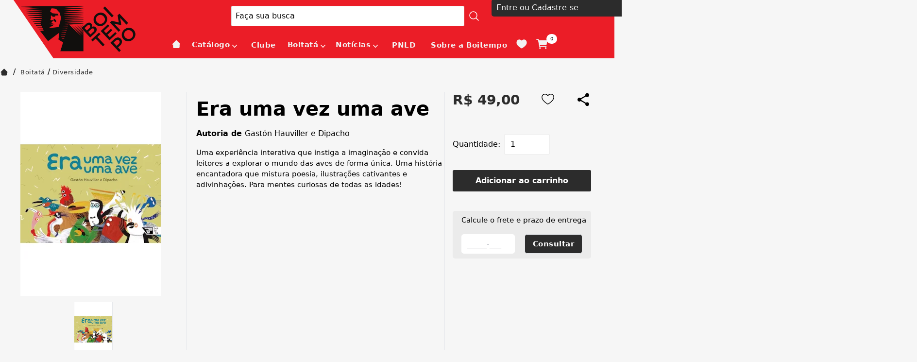

--- FILE ---
content_type: text/html; charset=utf-8
request_url: https://www.boitempoeditorial.com.br/produto/era-uma-vez-uma-ave-152934
body_size: 14475
content:
<!DOCTYPE html><html lang=pt-BR><head><title>Era uma vez uma ave</title><link rel=icon type=image/png href="https://boitempoeditorial.fbitsstatic.net/sf/img/favicon.png?theme=main&v=202601231201
                " /><script>let gtagSetup;gtagSetup=n=>{const t=document.createElement("script");t.type="text/javascript";t.onload=()=>{dpush("js",new Date),n?dpush("config","G-9C342MTEV1",{user_id:n}):dpush("config","G-9C342MTEV1")};t.src="https://www.googletagmanager.com/gtag/js?id=G-9C342MTEV1";t.defer=!0;document.getElementsByTagName("body")[0].appendChild(t)}</script><script>let gtmSetup;gtmSetup=()=>{(function(n,t,i,r,u){n[r]=n[r]||[];n[r].push({"gtm.start":(new Date).getTime(),event:"gtm.js"});var e=t.getElementsByTagName(i)[0],f=t.createElement(i),o=r!="dataLayer"?"&l="+r:"";f.async=!0;f.src="https://www.googletagmanager.com/gtm.js?id="+u+o;e.parentNode.insertBefore(f,e)})(window,document,"script","dataLayer","GTM-PBQ9X7W");const t=document.createElement("noscript"),n=document.createElement("iframe");n.src="https://www.googletagmanager.com/ns.html?id=GTM-PBQ9X7W";n.height="0";n.width="0";n.style.display="none";n.style.visibility="hidden";t.appendChild(n);const i=document.getElementsByTagName("body")[0];i.insertBefore(t,i.firstChild)}</script><script>function dataLayerSetup(n){if(window.dataLayerConfigured)return!1;window.dataLayerConfigured=!0;!gtmSetup||gtmSetup(n);!gtagSetup||gtagSetup(n);window.dispatchEvent(new CustomEvent("dataLayerConfigured"))}</script><script type=application/ld+json>{"@context":"https://schema.org/","@type":"Product","name":"Era uma vez uma ave","image":["https://boitempoeditorial.fbitsstatic.net/img/p/era-uma-vez-uma-ave-152934/338584.jpg?w=420&h=420&v=202502251703"],"sku":"9786557172513","gtin13":"9786557172513","url":"https://www.boitempoeditorial.com.br/produto/era-uma-vez-uma-ave-152934","offers":{"@type":"Offer","url":"https://www.boitempoeditorial.com.br/produto/era-uma-vez-uma-ave-152934","priceCurrency":"BRL","price":"49.0","availability":"https://schema.org/InStock","itemCondition":"https://schema.org/NewCondition"}}</script><link href="https://boitempoeditorial.fbitsstatic.net/sf/bundle/?type=css&paths=navbar,footer,mini_cart,product,user_login,spot,output,glider&theme=main&v=202601231201" rel=stylesheet /><script src="https://boitempoeditorial.fbitsstatic.net/sf/bundle/?type=js&paths=glider,glider_config&theme=main&v=202601231201" defer></script><meta name=viewport content="width=device-width, initial-scale=1" /><input hidden id=data-layer-page-type value=HOME /></head><body class=bg-mainBg><div id=background></div><header class="shadow-xl lg:shadow-none"><div class=container-alinhamento-header><div class=logo><a href=/><img src="https://boitempoeditorial.fbitsstatic.net/sf/img/logotipo.png?theme=main&v=202601231201" alt=logo class="w-32 md:w-auto" width=128 height=13 /></a></div><div class=head><div class="flex w-full lg:justify-center z-30 py-3 px-3 lg:py-0" id=header><div class="flex relative justify-center items-center w-full lg:w-[1330px] lg:my-3 head"><div onclick=showNavBar(!0) class="lg:hidden menu-mobile"><img class="w-12 h-12 md:w-14 md:h-14 p-2" src="https://boitempoeditorial.fbitsstatic.net/sf/img/header/bars.svg?theme=main&v=202601231201" alt=header-bars /></div><form id=search class="absolute lg:flex lg:sticky lg:w-auto sm:left-0 bg-mainBg hidden w-full items-center border z-20 ease-in-out duration-500 opacity-100 lg:opacity-100" onsubmit=handleSearch(event)><div class="autocomplete sm:max-lg:w-full"><input id=search-bar class="border-none p-2 w-full focus:ring-0" type=search placeholder="Faça sua busca" autocomplete=off required /><div id=autocomplete-list class="absolute top-full right-0 left-0 z-20"></div></div><select id=search-type class="ml-2 hidden"><option value=livro>Livro</option><option value=autor>Autor</option><option value=colecao>Coleção</option></select><button class="flex items-center justify-center w-10 text font-bold btn-search mobile-hide desktop-only" type=submit><svg xmlns=http://www.w3.org/2000/svg class="w-6 h-6 icon-lupa" fill=none viewBox="0 0 24 24" stroke-width=1.5 stroke=#fff><path stroke-linecap=round stroke-linejoin=round d="M21 21l-5.197-5.197m0 0A7.5 7.5 0 105.196 5.196a7.5 7.5 0 0010.607 10.607z" /></svg></button> <button class="flex items-center justify-center w-10 text font-bold btn-search mobile-only desktop-hide" type=submit><svg xmlns=http://www.w3.org/2000/svg class="w-6 h-6 icon-lupa" fill=none viewBox="0 0 24 24" stroke-width=1.5 stroke=#fff><path stroke-linecap=round stroke-linejoin=round d="M21 21l-5.197-5.197m0 0A7.5 7.5 0 105.196 5.196a7.5 7.5 0 0010.607 10.607z" /></svg></button></form><div class="hidden lg:flex"><div class="flex ml-2"><div id=login class="w-full flex-col justify-start group relative w-full ml-2"><input type=hidden id=login-url value="https://checkout.boitempoeditorial.com.br/Login/Authenticate?returnUrl=" /><span class="flex justify-start items-center">Entre ou Cadastre-se</span><div class="lg:hidden group-hover:flex group-login flex-col lg:absolute bg-mainBg lg:shadow-2xl w-full lg:min-w-[200px] z-50"><ul class=w-full><li><a class=dropdown-option href="https://checkout.boitempoeditorial.com.br/Login/Authenticate?returnUrl=">Cliente</a></li><li class="border-t border-b"><a class=dropdown-option href=https://checkout.boitempoeditorial.com.br/parceiros/cliente>Assinantes, professores e parceiros</a></li></ul></div></div><div id=logged-user class="hidden flex-col justify-start group relative w-full"><span class="flex justify-start items-center mb-2"><svg xmlns=http://www.w3.org/2000/svg fill=none viewBox="0 0 24 24" stroke-width=1.5 stroke=currentColor class="w-6 h-6 mr-1"><path stroke-linecap=round stroke-linejoin=round d="M17.982 18.725A7.488 7.488 0 0012 15.75a7.488 7.488 0 00-5.982 2.975m11.963 0a9 9 0 10-11.963 0m11.963 0A8.966 8.966 0 0112 21a8.966 8.966 0 01-5.982-2.275M15 9.75a3 3 0 11-6 0 3 3 0 016 0z" /></svg> Olá,<span id=user-name class=ml-1></span></span><div class="lg:hidden group-hover:flex flex-col lg:absolute lg:top-6 bg-mainBg lg:shadow-2xl w-full lg:min-w-[200px] z-50"><ul class=w-full><li><a class=dropdown-option href=https://checkout.boitempoeditorial.com.br/MinhaConta/Dados>Minha conta</a></li><li class="border-t border-b"><a class=dropdown-option href=https://checkout.boitempoeditorial.com.br/MinhaConta/Pedido>Meus pedidos</a></li><li class="lg:hidden mb-3 flex justify-start items-center"><a class="dropdown-option w-full flex justify-start items-center" href=/listadedesejos><p class="lg:hidden mr-2">Lista de desejos</p><svg width=28 height=24 viewBox="0 0 28 24" fill=none xmlns=http://www.w3.org/2000/svg class=wishlist-icon-header><path d="M0.666656 8.1827C0.666656 14.6667 6.02666 18.1214 9.94932 21.2147C11.3333 22.3054 12.6667 23.3334 14 23.3334C15.3333 23.3334 16.6667 22.3067 18.0507 21.2134C21.9747 18.1227 27.3333 14.6667 27.3333 8.18403C27.3333 1.70003 20 -2.89863 14 3.33603C7.99999 -2.89997 0.666656 1.6987 0.666656 8.1827Z" fill=#F2F2F2 /></svg></a></li><li><a class="dropdown-option lg:bg-white w-full bg-secondary-100 flex lg:justify-start justify-center items-center" id=user-logout href="https://checkout.boitempoeditorial.com.br/Login/Authenticate?returnUrl=">Sair</a></li></ul></div></div></div></div><div class="flex justify-start items-center mobile-only desktop-hide"><div class="flex lg:hidden px-1"><img src="https://boitempoeditorial.fbitsstatic.net/sf/img/icons/search-mobile.svg?theme=main&v=202601231201" alt=search class="lg:hidden md:w-10 md:h-10 w-6 h-6 mr-2 search-mobile-header" id=open-search onclick=showSearchBar() /></div><div class="relative p-[0.7rem]"><img src="https://boitempoeditorial.fbitsstatic.net/sf/img/header/cart.svg?theme=main&v=202601231201" alt=cart class="w-8 h-8 md:w-8 md:h-8 cursor-pointer cart-header" onclick=setCartDivVisibility() /> <span id=cart-qty-label-mobile class="absolute top-1 -right-1 py-[0.2rem] px-[0.5rem] rounded-full text-black text-[0.6rem]">0</span></div></div></div></div><script src=https://code.jquery.com/jquery-3.6.0.min.js></script><nav id=navbar class="hidden lg:flex bg-mainBg lg:bg-secondary-100 lg:items-center lg:justify-center w-3/4 lg:w-full h-full shadow-2xl lg:shadow-none fixed lg:static top-0 z-30 ease-in-out duration-500 lg:opacity-100 box-content overflow-y-auto lg:overflow-y-visible inset-y-0 left-0 -translate-x-full lg:transform-none"><div class="flex flex-col justify-center lg:flex-row w-full lg:w-[1230px]"><div class="flex justify-end lg:hidden mt-1"><button type=button class="text-secondary-400 hover:text-secondary-500 close-menu-mob" onclick=showNavBar(!1)><span class=sr-only>Close</span> <img src="https://boitempoeditorial.fbitsstatic.net/sf/img/icons/close.svg?theme=main&v=202601231201" alt=close class="w-6 h-6 md:w-8 md:h-8 m-2" /></button></div><div class="flex justify-between items-center lg:hidden fixed bottom-0 top-0 w-full"><div class="p-2 w-full"><div class="flex ml-2"><div id=login class="w-full flex-col justify-start group relative w-full ml-2"><input type=hidden id=login-url value="https://checkout.boitempoeditorial.com.br/Login/Authenticate?returnUrl=" /><span class="flex justify-start items-center">Entre ou Cadastre-se</span><div class="lg:hidden group-hover:flex group-login flex-col lg:absolute bg-mainBg lg:shadow-2xl w-full lg:min-w-[200px] z-50"><ul class=w-full><li><a class=dropdown-option href="https://checkout.boitempoeditorial.com.br/Login/Authenticate?returnUrl=">Cliente</a></li><li class="border-t border-b"><a class=dropdown-option href=https://checkout.boitempoeditorial.com.br/parceiros/cliente>Assinantes, professores e parceiros</a></li></ul></div></div><div id=logged-user class="hidden flex-col justify-start group relative w-full"><span class="flex justify-start items-center mb-2"><svg xmlns=http://www.w3.org/2000/svg fill=none viewBox="0 0 24 24" stroke-width=1.5 stroke=currentColor class="w-6 h-6 mr-1"><path stroke-linecap=round stroke-linejoin=round d="M17.982 18.725A7.488 7.488 0 0012 15.75a7.488 7.488 0 00-5.982 2.975m11.963 0a9 9 0 10-11.963 0m11.963 0A8.966 8.966 0 0112 21a8.966 8.966 0 01-5.982-2.275M15 9.75a3 3 0 11-6 0 3 3 0 016 0z" /></svg> Olá,<span id=user-name class=ml-1></span></span><div class="lg:hidden group-hover:flex flex-col lg:absolute lg:top-6 bg-mainBg lg:shadow-2xl w-full lg:min-w-[200px] z-50"><ul class=w-full><li><a class=dropdown-option href=https://checkout.boitempoeditorial.com.br/MinhaConta/Dados>Minha conta</a></li><li class="border-t border-b"><a class=dropdown-option href=https://checkout.boitempoeditorial.com.br/MinhaConta/Pedido>Meus pedidos</a></li><li class="lg:hidden mb-3 flex justify-start items-center"><a class="dropdown-option w-full flex justify-start items-center" href=/listadedesejos><p class="lg:hidden mr-2">Lista de desejos</p><svg width=28 height=24 viewBox="0 0 28 24" fill=none xmlns=http://www.w3.org/2000/svg class=wishlist-icon-header><path d="M0.666656 8.1827C0.666656 14.6667 6.02666 18.1214 9.94932 21.2147C11.3333 22.3054 12.6667 23.3334 14 23.3334C15.3333 23.3334 16.6667 22.3067 18.0507 21.2134C21.9747 18.1227 27.3333 14.6667 27.3333 8.18403C27.3333 1.70003 20 -2.89863 14 3.33603C7.99999 -2.89997 0.666656 1.6987 0.666656 8.1827Z" fill=#F2F2F2 /></svg></a></li><li><a class="dropdown-option lg:bg-white w-full bg-secondary-100 flex lg:justify-start justify-center items-center" id=user-logout href="https://checkout.boitempoeditorial.com.br/Login/Authenticate?returnUrl=">Sair</a></li></ul></div></div></div></div></div><ul class="flex flex-col lg:flex-row relative menu-itens"><li class="px-4 py-3 hover:text-white lg:border-none md:text-xl lg:text-base"><a class=Home href=/></a></li><li class="group flex justify-between lg:group-hover:text-white items-center px-2 py-3 nav-item"><div class=flex-col id=menu-button><div class="flex justify-between lg:group-hover:text-white items-" onclick=showSubMenu(14)><a href=/catalogo id=menu class=lg:text-baseCatálogo>Catálogo</a> <svg xmlns=http://www.w3.org/2000/svg viewBox="0 0 20 20" fill=#fff aria-hidden=true class="mx-0 h-3 w-3 mt-1 md:w-6 md:h-6 lg:h-5 lg:w-5 arrow-down"><path fill-rule=evenodd d="M5.23 7.21a.75.75 0 011.06.02L10 11.168l3.71-3.938a.75.75 0 111.08 1.04l-4.25 4.5a.75.75 0 01-1.08 0l-4.25-4.5a.75.75 0 01.02-1.06z" clip-rule=evenodd /></svg></div><div id=drop-nav-menu-14 class="drop-nav-menu absolute top-0 lg:top-8 left-0 transition lg:group-hover:translate-y-5 translate-y-0 opacity-0 invisible group-hover:opacity-100 group-hover:visible duration-500 ease-in-out group-hover:transform lg:z-50 w-full lg:min-w-[1100px] h-screen lg:h-auto lg:bg-lightBg sm:max-lg:hidden grid grid-cols-2"><ul class="drop-nav-menu-ul relative w-full lg:top-2 items-start justify-start lg:justify-between lg:bg-lightBg lg:p-10 lg:z-50 lg:text-white" role=menu id=submenu><li class="flex flex-wrap lg:hidden px-4 py-3 justify-between items-center w-full bg-secondary-200 md:text-xl lg:text-base" onclick=hideSubMenu(14)><span>Voltar</span> <img src="https://boitempoeditorial.fbitsstatic.net/sf/img/icons/arrow-back.svg?theme=main&v=202601231201" alt=arrow-back class="mr-1 ml-2 h-4 w-4 md:w-6 md:h-6 lg:h-4 lg:w-4" /></li><li class="py-1 ml-4 lg:mr-4 lg:ml-0 md:text-xl lg:text-base"><a class=Home3198 href=https://www.boitempoeditorial.com.br/>Home</a></li><li class="py-1 ml-4 lg:mr-4 lg:ml-0 md:text-xl lg:text-base"><a class="De A a Z3199" href=https://www.boitempoeditorial.com.br/catalogo>De A a Z</a></li><li class="py-1 flex flex-col w-full lg:w-auto lg:border-none md:text-xl lg:text-base nav_item" role=none><a class=Coleções href="">Coleções</a><ul class=nav_item_child style=display:none><li class="py-1 ml-4 lg:mr-4 lg:ml-0 md:text-xl lg:text-base"> <a class=Marx-Engels3186 href=https://www.boitempoeditorial.com.br/colecao/marx-engels>Marx-Engels</a></li><li class="py-1 ml-4 lg:mr-4 lg:ml-0 md:text-xl lg:text-base"><a class="Arsenal Lênin3187" href=https://www.boitempoeditorial.com.br/colecao/arsenal-lenin>Arsenal Lênin</a></li><li class="py-1 ml-4 lg:mr-4 lg:ml-0 md:text-xl lg:text-base"><a class=Barricada3189 href=https://www.boitempoeditorial.com.br/colecao/barricada>Barricada</a></li><li class="py-1 ml-4 lg:mr-4 lg:ml-0 md:text-xl lg:text-base"><a class="Biblioteca Lukács3195" href=https://www.boitempoeditorial.com.br/colecao/biblioteca-lukacs>Biblioteca Lukács</a></li><li class="py-1 ml-4 lg:mr-4 lg:ml-0 md:text-xl lg:text-base"><a class="Caio Prado Júnior3190" href=https://www.boitempoeditorial.com.br/colecao/caio-prado-junior>Caio Prado Júnior</a></li><li class="py-1 ml-4 lg:mr-4 lg:ml-0 md:text-xl lg:text-base"><a class="Clássicos Boitempo3194" href=https://www.boitempoeditorial.com.br/colecao/classicos-boitempo>Clássicos Boitempo</a></li><li class="py-1 ml-4 lg:mr-4 lg:ml-0 md:text-xl lg:text-base"><a class="Escritos gramscianos3191" href=https://www.boitempoeditorial.com.br/colecao/escritos-gramscianos>Escritos gramscianos</a></li><li class="py-1 ml-4 lg:mr-4 lg:ml-0 md:text-xl lg:text-base"><a class="Estado de sítio3197" href=https://www.boitempoeditorial.com.br/colecao/estado-de-sitio>Estado de sítio</a></li><li class="py-1 ml-4 lg:mr-4 lg:ml-0 md:text-xl lg:text-base"><a class="Marxismo e Literatura3193" href=https://www.boitempoeditorial.com.br/colecao/marxismo-e-literatura>Marxismo e Literatura</a></li><li class="py-1 ml-4 lg:mr-4 lg:ml-0 md:text-xl lg:text-base"><a class="Mundo do Trabalho3188" href=https://www.boitempoeditorial.com.br/colecao/mundo-do-trabalho>Mundo do Trabalho</a></li><li class="py-1 ml-4 lg:mr-4 lg:ml-0 md:text-xl lg:text-base"><a class=Paulicéia3192 href=https://www.boitempoeditorial.com.br/colecao/pauliceia>Paulicéia</a></li><li class="py-1 ml-4 lg:mr-4 lg:ml-0 md:text-xl lg:text-base"><a class="Pontos de partida3185" href=https://www.boitempoeditorial.com.br/colecao/pontos-de-partida>Pontos de partida</a></li><li class="py-1 ml-4 lg:mr-4 lg:ml-0 md:text-xl lg:text-base"><a class="Revista Margem Esquerda3205" href=https://www.boitempoeditorial.com.br/margem_esquerda>Revista Margem Esquerda</a></li><li class="py-1 ml-4 lg:mr-4 lg:ml-0 md:text-xl lg:text-base"><a class="Tinta vermelha3196" href=https://www.boitempoeditorial.com.br/colecao/tinta-vermelha>Tinta vermelha</a></li></ul></li><li class="py-1 flex flex-col w-full lg:w-auto lg:border-none md:text-xl lg:text-base nav_item" role=none><a class=Política href=/catalogo/politica>Política</a><ul class=nav_item_child style=display:none><li class="py-1 ml-4 lg:mr-4 lg:ml-0 md:text-xl lg:text-base"> <a class="Política Brasileira3070" href=/catalogo/politica/politica-brasileira>Política Brasileira</a></li><li class="py-1 ml-4 lg:mr-4 lg:ml-0 md:text-xl lg:text-base"><a class="Política Internacional3071" href=/catalogo/politica/politica-internacional>Política Internacional</a></li><li class="py-1 ml-4 lg:mr-4 lg:ml-0 md:text-xl lg:text-base"><a class="Teoria Política3072" href=/catalogo/politica/teoria-politica>Teoria Política</a></li><li class="py-1 ml-4 lg:mr-4 lg:ml-0 md:text-xl lg:text-base"><a class="Ciência Política3084" href=/catalogo/politica/ciencia-politica>Ciência Política</a></li><li class="py-1 ml-4 lg:mr-4 lg:ml-0 md:text-xl lg:text-base"><a class="Relações internacionais3085" href=/catalogo/politica/relacoes-internacionais>Relações internacionais</a></li><li class="py-1 ml-4 lg:mr-4 lg:ml-0 md:text-xl lg:text-base"><a class=Geopolítica3086 href=/catalogo/politica/geopolitica>Geopolítica</a></li><li class="py-1 ml-4 lg:mr-4 lg:ml-0 md:text-xl lg:text-base"><a class="Política ambiental3087" href=/catalogo/politica/politica-ambiental>Política ambiental</a></li><li class="py-1 ml-4 lg:mr-4 lg:ml-0 md:text-xl lg:text-base"><a class="Movimentos político-sociais3088" href=/catalogo/politica/movimentos-politico-sociais>Movimentos político-sociais</a></li><li class="py-1 ml-4 lg:mr-4 lg:ml-0 md:text-xl lg:text-base"><a class="Feminismo e luta feminista3089" href=/catalogo/politica/feminismo-e-luta-feminista>Feminismo e luta feminista</a></li><li class="py-1 ml-4 lg:mr-4 lg:ml-0 md:text-xl lg:text-base"><a class="Lutas LGBTQIA+3090" href=/catalogo/politica/lutas-lgbtqia>Lutas LGBTQIA+</a></li><li class="py-1 ml-4 lg:mr-4 lg:ml-0 md:text-xl lg:text-base"><a class="Antirracismo e questão racial3091" href=/catalogo/politica/antirracismo-e-questao-racial>Antirracismo e questão racial</a></li><li class="py-1 ml-4 lg:mr-4 lg:ml-0 md:text-xl lg:text-base"><a class="Políticas públicas3092" href=/catalogo/politica/politicas-publicas>Políticas públicas</a></li><li class="py-1 ml-4 lg:mr-4 lg:ml-0 md:text-xl lg:text-base"><a class="Política educacional3093" href=/catalogo/politica/politica-educacional>Política educacional</a></li></ul></li><li class="py-1 flex flex-col w-full lg:w-auto lg:border-none md:text-xl lg:text-base nav_item" role=none><a class=Economia href=/catalogo/economia>Economia</a><ul class=nav_item_child style=display:none><li class="py-1 ml-4 lg:mr-4 lg:ml-0 md:text-xl lg:text-base"> <a class="Economia Política3073" href=/catalogo/economia/economia-politica>Economia Política</a></li><li class="py-1 ml-4 lg:mr-4 lg:ml-0 md:text-xl lg:text-base"><a class="Economia Brasileira3074" href=/catalogo/economia/economia-brasileira>Economia Brasileira</a></li><li class="py-1 ml-4 lg:mr-4 lg:ml-0 md:text-xl lg:text-base"><a class="Economia Internacional3075" href=/catalogo/economia/economia-internacional>Economia Internacional</a></li><li class="py-1 ml-4 lg:mr-4 lg:ml-0 md:text-xl lg:text-base"><a class="Teoria Econômica3076" href=/catalogo/economia/teoria-economica>Teoria Econômica</a></li><li class="py-1 ml-4 lg:mr-4 lg:ml-0 md:text-xl lg:text-base"><a class="Economia Marxista3077" href=/catalogo/economia/economia-marxista>Economia Marxista</a></li></ul></li><li class="py-1 flex flex-col w-full lg:w-auto lg:border-none md:text-xl lg:text-base nav_item" role=none><a class=Filosofia href=/catalogo/filosofia>Filosofia</a><ul class=nav_item_child style=display:none><li class="py-1 ml-4 lg:mr-4 lg:ml-0 md:text-xl lg:text-base"> <a class="Filosofia Política3078" href=/catalogo/filosofia/filosofia-politica>Filosofia Política</a></li><li class="py-1 ml-4 lg:mr-4 lg:ml-0 md:text-xl lg:text-base"><a class="Filosofia Contemporânea3094" href=/catalogo/filosofia/filosofia-contemporanea>Filosofia Contemporânea</a></li><li class="py-1 ml-4 lg:mr-4 lg:ml-0 md:text-xl lg:text-base"><a class="Filosofia do Conhecimento3095" href=/catalogo/filosofia/filosofia-do-conhecimento>Filosofia do Conhecimento</a></li><li class="py-1 ml-4 lg:mr-4 lg:ml-0 md:text-xl lg:text-base"><a class="Filosofia da História3096" href=/catalogo/filosofia/filosofia-da-historia>Filosofia da História</a></li><li class="py-1 ml-4 lg:mr-4 lg:ml-0 md:text-xl lg:text-base"><a class="Filosofia do Direito3097" href=/catalogo/filosofia/filosofia-do-direito>Filosofia do Direito</a></li><li class="py-1 ml-4 lg:mr-4 lg:ml-0 md:text-xl lg:text-base"><a class="Filosofia marxista3098" href=/catalogo/filosofia/filosofia-marxista>Filosofia marxista</a></li><li class="py-1 ml-4 lg:mr-4 lg:ml-0 md:text-xl lg:text-base"><a class=Estética3099 href=/catalogo/filosofia/estetica>Estética</a></li></ul></li><li class="py-1 flex flex-col w-full lg:w-auto lg:border-none md:text-xl lg:text-base nav_item" role=none><a class=História href=/catalogo/historia>História</a><ul class=nav_item_child style=display:none><li class="py-1 ml-4 lg:mr-4 lg:ml-0 md:text-xl lg:text-base"> <a class="História do Brasil3100" href=/catalogo/historia/historia-do-brasil>História do Brasil</a></li><li class="py-1 ml-4 lg:mr-4 lg:ml-0 md:text-xl lg:text-base"><a class="História Contemporânea3101" href=/catalogo/historia/historia-contemporanea>História Contemporânea</a></li><li class="py-1 ml-4 lg:mr-4 lg:ml-0 md:text-xl lg:text-base"><a class="Idade Média3102" href=/catalogo/historia/idade-media>Idade Média</a></li><li class="py-1 ml-4 lg:mr-4 lg:ml-0 md:text-xl lg:text-base"><a class="História Social3103" href=/catalogo/historia/historia-social>História Social</a></li><li class="py-1 ml-4 lg:mr-4 lg:ml-0 md:text-xl lg:text-base"><a class="História Cultural3104" href=/catalogo/historia/historia-cultural>História Cultural</a></li><li class="py-1 ml-4 lg:mr-4 lg:ml-0 md:text-xl lg:text-base"><a class="História intelectual3105" href=/catalogo/historia/historia-intelectual>História intelectual</a></li><li class="py-1 ml-4 lg:mr-4 lg:ml-0 md:text-xl lg:text-base"><a class=Historiografia3106 href=/catalogo/historia/historiografia>Historiografia</a></li></ul></li><li class="py-1 flex flex-col w-full lg:w-auto lg:border-none md:text-xl lg:text-base nav_item" role=none><a class=Sociologia href=/catalogo/sociologia>Sociologia</a><ul class=nav_item_child style=display:none><li class="py-1 ml-4 lg:mr-4 lg:ml-0 md:text-xl lg:text-base"> <a class="Sociologia Política3107" href=/catalogo/sociologia/sociologia-politica>Sociologia Política</a></li><li class="py-1 ml-4 lg:mr-4 lg:ml-0 md:text-xl lg:text-base"><a class="Sociologia do Trabalho3108" href=/catalogo/sociologia/sociologia-do-trabalho>Sociologia do Trabalho</a></li><li class="py-1 ml-4 lg:mr-4 lg:ml-0 md:text-xl lg:text-base"><a class="Sociologia da Cultura3109" href=/catalogo/sociologia/sociologia-da-cultura>Sociologia da Cultura</a></li><li class="py-1 ml-4 lg:mr-4 lg:ml-0 md:text-xl lg:text-base"><a class="Sociologia da Educação3110" href=/catalogo/sociologia/sociologia-da-educacao>Sociologia da Educação</a></li><li class="py-1 ml-4 lg:mr-4 lg:ml-0 md:text-xl lg:text-base"><a class="Estudos de Gênero3111" href=/catalogo/sociologia/estudos-de-genero>Estudos de Gênero</a></li><li class="py-1 ml-4 lg:mr-4 lg:ml-0 md:text-xl lg:text-base"><a class="Sociologia da Tecnologia da Informação3112" href=/catalogo/sociologia/sociologia-da-tecnologia-da-informacao>Sociologia da Tecnologia da Informação</a></li><li class="py-1 ml-4 lg:mr-4 lg:ml-0 md:text-xl lg:text-base"><a class="Teoria Sociológica3113" href=/catalogo/sociologia/teoria-sociologica>Teoria Sociológica</a></li></ul></li><li class="py-1 flex flex-col w-full lg:w-auto lg:border-none md:text-xl lg:text-base nav_item" role=none><a class="Estudos Culturais" href=/catalogo/estudos-culturais>Estudos Culturais</a><ul class=nav_item_child style=display:none><li class="py-1 ml-4 lg:mr-4 lg:ml-0 md:text-xl lg:text-base"> <a class="Cultura Popular3114" href=/catalogo/estudos-culturais/cultura-popular>Cultura Popular</a></li><li class="py-1 ml-4 lg:mr-4 lg:ml-0 md:text-xl lg:text-base"><a class="Estudos de Mídia3115" href=/catalogo/estudos-culturais/estudos-de-midia>Estudos de Mídia</a></li><li class="py-1 ml-4 lg:mr-4 lg:ml-0 md:text-xl lg:text-base"><a class="Estudos pós-coloniais3116" href=/catalogo/estudos-culturais/estudos-pos-coloniais>Estudos pós-coloniais</a></li></ul></li><li class="py-1 flex flex-col w-full lg:w-auto lg:border-none md:text-xl lg:text-base nav_item" role=none><a class=Literatura href=/catalogo/literatura>Literatura</a><ul class=nav_item_child style=display:none><li class="py-1 ml-4 lg:mr-4 lg:ml-0 md:text-xl lg:text-base"> <a class="Literatura Clássica3117" href=/catalogo/literatura/literatura-classica>Literatura Clássica</a></li><li class="py-1 ml-4 lg:mr-4 lg:ml-0 md:text-xl lg:text-base"><a class="Literatura Nacional3119" href=/catalogo/literatura/literatura-nacional>Literatura Nacional</a></li><li class="py-1 ml-4 lg:mr-4 lg:ml-0 md:text-xl lg:text-base"><a class="Literatura Estrangeira3120" href=/catalogo/literatura/literatura-estrangeira>Literatura Estrangeira</a></li><li class="py-1 ml-4 lg:mr-4 lg:ml-0 md:text-xl lg:text-base"><a class=Conto3122 href=/catalogo/literatura/conto>Conto</a></li><li class="py-1 ml-4 lg:mr-4 lg:ml-0 md:text-xl lg:text-base"><a class=Ensaio3123 href=/catalogo/literatura/ensaio>Ensaio</a></li><li class="py-1 ml-4 lg:mr-4 lg:ml-0 md:text-xl lg:text-base"><a class="Crítica literária3124" href=/catalogo/literatura/critica-literaria>Crítica literária</a></li><li class="py-1 ml-4 lg:mr-4 lg:ml-0 md:text-xl lg:text-base"><a class="História em quadrinhos3125" href=/catalogo/literatura/historia-em-quadrinhos>História em quadrinhos</a></li><li class="py-1 ml-4 lg:mr-4 lg:ml-0 md:text-xl lg:text-base"><a class=Biografia3126 href=/catalogo/literatura/biografia>Biografia</a></li><li class="py-1 ml-4 lg:mr-4 lg:ml-0 md:text-xl lg:text-base"><a class=Teatro3127 href=/catalogo/literatura/teatro>Teatro</a></li><li class="py-1 ml-4 lg:mr-4 lg:ml-0 md:text-xl lg:text-base"><a class=Jornalismo3128 href=/catalogo/literatura/jornalismo>Jornalismo</a></li><li class="py-1 ml-4 lg:mr-4 lg:ml-0 md:text-xl lg:text-base"><a class="Teoria literária3129" href=/catalogo/literatura/teoria-literaria>Teoria literária</a></li></ul></li><li class="py-1 flex flex-col w-full lg:w-auto lg:border-none md:text-xl lg:text-base nav_item" role=none><a class="Estudos Urbanos" href=/catalogo/estudos-urbanos>Estudos Urbanos</a><ul class=nav_item_child style=display:none><li class="py-1 ml-4 lg:mr-4 lg:ml-0 md:text-xl lg:text-base"> <a class="Urbanismo e planejamento urbano3130" href=/catalogo/estudos-urbanos/urbanismo-e-planejamento-urbano>Urbanismo e planejamento urbano</a></li><li class="py-1 ml-4 lg:mr-4 lg:ml-0 md:text-xl lg:text-base"><a class="Geografia Urbana3131" href=/catalogo/estudos-urbanos/geografia-urbana>Geografia Urbana</a></li><li class="py-1 ml-4 lg:mr-4 lg:ml-0 md:text-xl lg:text-base"><a class="Movimentos Urbanos3132" href=/catalogo/estudos-urbanos/movimentos-urbanos>Movimentos Urbanos</a></li></ul></li><li class="py-1 flex flex-col w-full lg:w-auto lg:border-none md:text-xl lg:text-base nav_item" role=none><a class=Psicologia href=/catalogo/psicologia>Psicologia</a><ul class=nav_item_child style=display:none><li class="py-1 ml-4 lg:mr-4 lg:ml-0 md:text-xl lg:text-base"> <a class=Psicanálise3134 href=/catalogo/psicologia/psicanalise>Psicanálise</a></li><li class="py-1 ml-4 lg:mr-4 lg:ml-0 md:text-xl lg:text-base"><a class="Psicologia social3135" href=/catalogo/psicologia/psicologia-social>Psicologia social</a></li></ul></li><li class="py-1 ml-4 lg:mr-4 lg:ml-0 md:text-xl lg:text-base"><a class="Baixar catálogo geral3173" href="https://drive.google.com/file/d/1goV_wcfTPM5N1IW_hMC5LFs09Dzz1Ipt/view?usp=sharing" target=_blank>Baixar catálogo geral</a></li><li class="py-1 ml-4 lg:mr-4 lg:ml-0 md:text-xl lg:text-base"><a class="Baixar catálogo Boitatá3174" href=https://drive.google.com/file/d/10Yi63BxQb1diZ3fd2y6IUpoe2NDUtbAq/view target=_blank>Baixar catálogo Boitatá</a></li></ul></div></div></li><li class="flex justify-between lg:group-hover:text-white items-center px-4 py-3"><a class=Clube href=https://www.armasdacritica.com.br/>Clube</a></li><li class="group flex justify-between lg:group-hover:text-white items-center px-2 py-3 nav-item"><div class=flex-col id=menu-button><div class="flex justify-between lg:group-hover:text-white items-" onclick=showSubMenu(1)><a href=/home-boitata id=menu class=lg:text-baseBoitatá>Boitatá</a> <svg xmlns=http://www.w3.org/2000/svg viewBox="0 0 20 20" fill=#fff aria-hidden=true class="mx-0 h-3 w-3 mt-1 md:w-6 md:h-6 lg:h-5 lg:w-5 arrow-down"><path fill-rule=evenodd d="M5.23 7.21a.75.75 0 011.06.02L10 11.168l3.71-3.938a.75.75 0 111.08 1.04l-4.25 4.5a.75.75 0 01-1.08 0l-4.25-4.5a.75.75 0 01.02-1.06z" clip-rule=evenodd /></svg></div><div id=drop-nav-menu-1 class="drop-nav-menu absolute top-0 lg:top-8 left-0 transition lg:group-hover:translate-y-5 translate-y-0 opacity-0 invisible group-hover:opacity-100 group-hover:visible duration-500 ease-in-out group-hover:transform lg:z-50 w-full lg:min-w-[1100px] h-screen lg:h-auto lg:bg-lightBg sm:max-lg:hidden grid grid-cols-2"><ul class="drop-nav-menu-ul relative w-full lg:top-2 items-start justify-start lg:justify-between lg:bg-lightBg lg:p-10 lg:z-50 lg:text-white" role=menu id=submenu><li class="flex flex-wrap lg:hidden px-4 py-3 justify-between items-center w-full bg-secondary-200 md:text-xl lg:text-base" onclick=hideSubMenu(1)><span>Voltar</span> <img src="https://boitempoeditorial.fbitsstatic.net/sf/img/icons/arrow-back.svg?theme=main&v=202601231201" alt=arrow-back class="mr-1 ml-2 h-4 w-4 md:w-6 md:h-6 lg:h-4 lg:w-4" /></li><li class="py-1 ml-4 lg:mr-4 lg:ml-0 md:text-xl lg:text-base"><a class=Home3183 href=https://www.boitempoeditorial.com.br/home-boitata>Home</a></li><li class="py-1 ml-4 lg:mr-4 lg:ml-0 md:text-xl lg:text-base"><a class="Autores Boitatá3203" href=/autores-boitata>Autores Boitatá</a></li><li class="py-1 ml-4 lg:mr-4 lg:ml-0 md:text-xl lg:text-base"><a class="De A a Z3181" href=https://www.boitempoeditorial.com.br/boitata/todos>De A a Z</a></li><li class="py-1 ml-4 lg:mr-4 lg:ml-0 md:text-xl lg:text-base"><a class=Política3136 href=/boitata/politica>Política</a></li><li class="py-1 ml-4 lg:mr-4 lg:ml-0 md:text-xl lg:text-base"><a class=Família3137 href=/boitata/familia>Família</a></li><li class="py-1 ml-4 lg:mr-4 lg:ml-0 md:text-xl lg:text-base"><a class="Meio ambiente3140" href=/boitata/meio-ambiente>Meio ambiente</a></li><li class="py-1 ml-4 lg:mr-4 lg:ml-0 md:text-xl lg:text-base"><a class=Diversidade3141 href=/boitata/diversidade>Diversidade</a></li><li class="py-1 ml-4 lg:mr-4 lg:ml-0 md:text-xl lg:text-base"><a class=Clássicos3175 href=/boitata/classicos>Clássicos</a></li><li class="py-1 ml-4 lg:mr-4 lg:ml-0 md:text-xl lg:text-base"><a class="Sentimentos e identidade3176" href=/boitata/sentimentos-e-identidade>Sentimentos e identidade</a></li><li class="py-1 ml-4 lg:mr-4 lg:ml-0 md:text-xl lg:text-base"><a class="Vida em sociedade3177" href=/boitata/vida-em-sociedade>Vida em sociedade</a></li><li class="py-1 ml-4 lg:mr-4 lg:ml-0 md:text-xl lg:text-base"><a class=Folclore3178 href=/boitata/folclore>Folclore</a></li><li class="py-1 ml-4 lg:mr-4 lg:ml-0 md:text-xl lg:text-base"><a class=Cotidiano3179 href=/boitata/cotidiano>Cotidiano</a></li><li class="py-1 ml-4 lg:mr-4 lg:ml-0 md:text-xl lg:text-base"><a class=Linguagem3180 href=/boitata/linguagem>Linguagem</a></li></ul></div></div></li><li class="group flex justify-between lg:group-hover:text-white items-center px-2 py-3 nav-item"><div class=flex-col id=menu-button><div class="flex justify-between lg:group-hover:text-white items-" onclick=showSubMenu(3058)><a id=menu class=lg:text-baseNotícias>Notícias</a> <svg xmlns=http://www.w3.org/2000/svg viewBox="0 0 20 20" fill=#fff aria-hidden=true class="mx-0 h-3 w-3 mt-1 md:w-6 md:h-6 lg:h-5 lg:w-5 arrow-down"><path fill-rule=evenodd d="M5.23 7.21a.75.75 0 011.06.02L10 11.168l3.71-3.938a.75.75 0 111.08 1.04l-4.25 4.5a.75.75 0 01-1.08 0l-4.25-4.5a.75.75 0 01.02-1.06z" clip-rule=evenodd /></svg></div><div id=drop-nav-menu-3058 class="drop-nav-menu absolute top-0 lg:top-8 left-0 transition lg:group-hover:translate-y-5 translate-y-0 opacity-0 invisible group-hover:opacity-100 group-hover:visible duration-500 ease-in-out group-hover:transform lg:z-50 w-full lg:min-w-[1100px] h-screen lg:h-auto lg:bg-lightBg sm:max-lg:hidden grid grid-cols-2"><ul class="drop-nav-menu-ul relative w-full lg:top-2 items-start justify-start lg:justify-between lg:bg-lightBg lg:p-10 lg:z-50 lg:text-white" role=menu id=submenu><li class="flex flex-wrap lg:hidden px-4 py-3 justify-between items-center w-full bg-secondary-200 md:text-xl lg:text-base" onclick=hideSubMenu(3058)><span>Voltar</span> <img src="https://boitempoeditorial.fbitsstatic.net/sf/img/icons/arrow-back.svg?theme=main&v=202601231201" alt=arrow-back class="mr-1 ml-2 h-4 w-4 md:w-6 md:h-6 lg:h-4 lg:w-4" /></li><li class="py-1 ml-4 lg:mr-4 lg:ml-0 md:text-xl lg:text-base"><a class=Eventos3171 href=https://blogdaboitempo.com.br/category/eventos/ target=_blank>Eventos</a></li><li class="py-1 ml-4 lg:mr-4 lg:ml-0 md:text-xl lg:text-base"><a class=Blog3172 href=https://blogdaboitempo.com.br/>Blog</a></li></ul></div></div></li><li class="flex justify-between lg:group-hover:text-white items-center px-4 py-3"><a class=PNLD href=https://www.boitempoeditorial.com.br/pnld>PNLD</a></li><li class="flex justify-between lg:group-hover:text-white items-center px-4 py-3"><a class="Sobre a Boitempo" href=/quemsomos>Sobre a Boitempo</a></li></ul><div class="hidden lg:flex"><a class="dropdown-option w-full flex justify-start items-center" href=/listadedesejos><p class="lg:hidden mr-2">Lista de desejos</p><svg width=28 height=24 viewBox="0 0 28 24" fill=none xmlns=http://www.w3.org/2000/svg class=wishlist-icon-header><path d="M0.666656 8.1827C0.666656 14.6667 6.02666 18.1214 9.94932 21.2147C11.3333 22.3054 12.6667 23.3334 14 23.3334C15.3333 23.3334 16.6667 22.3067 18.0507 21.2134C21.9747 18.1227 27.3333 14.6667 27.3333 8.18403C27.3333 1.70003 20 -2.89863 14 3.33603C7.99999 -2.89997 0.666656 1.6987 0.666656 8.1827Z" fill=#F2F2F2 /></svg></a></div><div class="flex justify-start items-center mobile-hide desktop-only"><div class="flex lg:hidden px-1"><img src="https://boitempoeditorial.fbitsstatic.net/sf/img/icons/search.svg?theme=main&v=202601231201" alt=search class="lg:hidden md:w-10 md:h-10 w-8 h-8 mr-2" id=open-search onclick=showSearchBar() /></div><div class="relative p-[0.7rem]"><svg width=32 height=32 viewBox="0 0 32 32" fill=none xmlns=http://www.w3.org/2000/svg class="w-6 h-6 md:w-8 md:h-8 cursor-pointer cart-header" onclick=setCartDivVisibility()><path d="M11 28C12.1046 28 13 27.1046 13 26C13 24.8954 12.1046 24 11 24C9.89543 24 9 24.8954 9 26C9 27.1046 9.89543 28 11 28Z" fill=#F2F2F2 /><path d="M25 28C26.1046 28 27 27.1046 27 26C27 24.8954 26.1046 24 25 24C23.8954 24 23 24.8954 23 26C23 27.1046 23.8954 28 25 28Z" fill=#F2F2F2 /><path d="M28.55 7.54875C28.4095 7.37691 28.2325 7.2385 28.0319 7.14358C27.8312 7.04867 27.612 6.99962 27.39 7H8.36812L7.985 4.82625C7.94415 4.59471 7.82301 4.38496 7.64288 4.23385C7.46274 4.08275 7.23512 3.99995 7 4H3C2.73478 4 2.48043 4.10536 2.29289 4.29289C2.10536 4.48043 2 4.73478 2 5C2 5.26522 2.10536 5.51957 2.29289 5.70711C2.48043 5.89464 2.73478 6 3 6H6.16125L9.015 22.1737C9.05585 22.4053 9.17699 22.615 9.35712 22.7661C9.53726 22.9172 9.76488 23 10 23H26C26.2652 23 26.5196 22.8946 26.7071 22.7071C26.8946 22.5196 27 22.2652 27 22C27 21.7348 26.8946 21.4804 26.7071 21.2929C26.5196 21.1054 26.2652 21 26 21H10.8387L10.4862 19H25.59C25.9368 18.9996 26.2728 18.8793 26.5411 18.6596C26.8094 18.4399 26.9936 18.1343 27.0625 17.7944L28.8625 8.79438C28.9059 8.57656 28.9003 8.35184 28.8463 8.13643C28.7923 7.92102 28.6911 7.72029 28.55 7.54875Z" fill=#F2F2F2 /></svg> <span id=cart-qty-label class="absolute top-1 -right-1 py-[0.2rem] px-[0.5rem] rounded-full text-black text-[0.6rem]">0</span></div></div></div></nav><div id=navbar-bg-opacity class="inset-0 lg:hidden hidden fixed bg-secondary-500 w-full h-full bg-opacity-75 opacity-0 transition-opacity duration-500 z-20" onclick=showNavBar(!1)></div></div></div></header><div id=side-card-over-list class="relative z-40 ease-in-out duration-500 opacity-0 hidden" aria-labelledby=slide-over-title role=dialog aria-modal=true><div class="fixed inset-0 bg-secondary-500 bg-opacity-75 transition-opacity"></div><div class="fixed inset-0 overflow-hidden"><div class="absolute inset-0 overflow-hidden" onclick=setCartDivVisibility()></div><div id=side-bar-cart class="pointer-events-none fixed inset-y-0 right-0 flex max-w-full pl-10 transform transition ease-in-out duration-500 sm:duration-700 translate-x-full"><div class="pointer-events-auto w-screen max-w-md" id=min-cart-items></div></div></div></div><div id=overlay aria-live=assertive class="pointer-events-none fixed inset-0 flex z-50 items-end px-4 py-6 sm:items-start sm:p-6"><div id=overlay-box class="hidden w-full flex-col items-center space-y-4 transform transition duration-300 sm:items-end translate-y-2 opacity-0 sm:translate-y-0 sm:translate-x-2"><div class="pointer-events-auto w-full max-w-sm overflow-hidden rounded-lg bg-mainBg shadow-lg ring-1 ring-black ring-opacity-5"><div class=p-4><div class="flex items-start"><div class=flex-shrink-0><svg id=overlay-success class="h-6 w-6 text-primary-400 hidden" xmlns=http://www.w3.org/2000/svg fill=none viewBox="0 0 24 24" stroke-width=1.5 stroke=currentColor aria-hidden=true><path stroke-linecap=round stroke-linejoin=round d="M9 12.75L11.25 15 15 9.75M21 12a9 9 0 11-18 0 9 9 0 0118 0z" /></svg> <svg id=overlay-error class="w-6 h-6 text-red-400 hidden" xmlns=http://www.w3.org/2000/svg fill=none viewBox="0 0 24 24" stroke-width=1.5 stroke=currentColor><path stroke-linecap=round stroke-linejoin=round d="M9.75 9.75l4.5 4.5m0-4.5l-4.5 4.5M21 12a9 9 0 11-18 0 9 9 0 0118 0z" /></svg></div><div class="ml-3 w-0 flex-1 pt-0.5"><p id=message-title-overlay class="text-sm font-medium text-secondary-900"></p><p id=message-content-overlay class="mt-1 text-sm text-secondary-500"></p></div><div class="ml-4 flex flex-shrink-0"><button type=button onclick=hideOverlay() class="inline-flex rounded-md bg-mainBg text-secondary-400 hover:text-secondary-500 focus:outline-none focus:ring-2 focus:ring-primary-500 focus:ring-offset-2"><span class=sr-only>Close</span> <svg class="h-5 w-5" xmlns=http://www.w3.org/2000/svg viewBox="0 0 20 20" fill=currentColor aria-hidden=true><path d="M6.28 5.22a.75.75 0 00-1.06 1.06L8.94 10l-3.72 3.72a.75.75 0 101.06 1.06L10 11.06l3.72 3.72a.75.75 0 101.06-1.06L11.06 10l3.72-3.72a.75.75 0 00-1.06-1.06L10 8.94 6.28 5.22z" /></svg></button></div></div></div></div></div></div><input type=hidden id=product-id name=product-id value=152934 /><input type=hidden id=product-variant-id name=product-variant-id value=338584 /><div class="flex flex-col w-full lg:flex-row lg:justify-center"><div class="flex flex-col items-start w-full lg:max-w-[1330px] relative p-2 lg:p-0"><div class=my-4><div class="mb-3 text-sm lg:text-base breadcrumb-pages"><a class=breadcrumb-home href=/><svg fill=none height=17 viewBox="0 0 17 17" width=17 xmlns=http://www.w3.org/2000/svg><path clip-rule=evenodd d="M9.00103 1.62426C8.8682 1.49147 8.68807 1.41687 8.50024 1.41687C8.31242 1.41687 8.13228 1.49147 7.99945 1.62426L3.04112 6.58259L1.62445 7.99926C1.5568 8.0646 1.50283 8.14276 1.46571 8.22918C1.42859 8.3156 1.40905 8.40855 1.40823 8.5026C1.40741 8.59665 1.42533 8.68993 1.46095 8.77698C1.49657 8.86403 1.54916 8.94312 1.61567 9.00962C1.68218 9.07613 1.76126 9.12873 1.84831 9.16434C1.93537 9.19996 2.02864 9.21788 2.12269 9.21706C2.21674 9.21625 2.30969 9.19671 2.39611 9.15958C2.48253 9.12246 2.56069 9.0685 2.62603 9.00084L2.83357 8.7933V13.4584C2.83357 14.022 3.05746 14.5625 3.45597 14.961C3.85449 15.3595 4.39499 15.5834 4.95857 15.5834H12.0419C12.6055 15.5834 13.146 15.3595 13.5445 14.961C13.943 14.5625 14.1669 14.022 14.1669 13.4584V8.7933L14.3744 9.00084C14.508 9.12987 14.687 9.20127 14.8727 9.19965C15.0584 9.19804 15.2361 9.12355 15.3674 8.99222C15.4987 8.86088 15.5732 8.68323 15.5748 8.4975C15.5765 8.31178 15.5051 8.13285 15.376 7.99926L9.00103 1.62426Z" fill=#2C2C2C fill-rule=evenodd></path></svg></a> <span>/</span> <a href=/boitata class="font-semibold visited:text-secondary-500">Boitatá</a> / <a href=/boitata/diversidade class="font-semibold visited:text-secondary-500">Diversidade</a></div></div><div product-view-row class=w-full><div product-view-div id=product-view-div-152934><div id=add-cart-alert></div><div class="flex flex-col relative sm:flex-row justify-start w-full"><div class="flex justify-center mr-5 md:max-w-[35%] lg:min-w-[30%] lg:border-r"><div class="flex flex-col"><div><img src="https://boitempoeditorial.fbitsstatic.net/img/p/era-uma-vez-uma-ave-152934/338584.jpg?w=290&h=420&v=202502251703" alt="Product main image - 573ff82f-454e-4201-b706-e83376b37363" class=img-fluid id=firstImage /></div><div class="flex flex-wrap justify-center items-center my-2"><img src="https://boitempoeditorial.fbitsstatic.net/img/p/era-uma-vez-uma-ave-152934/338584.jpg?w=290&h=420&v=202502251703" class="w-20 h-20 lg:w-18 lg:h-28 object-cover object-center border bg-secondary-300 m-1 cursor-pointer" alt=image_da3f281d-4022-424e-8b97-23191cb733ab onclick='changeFirstImage("https://boitempoeditorial.fbitsstatic.net/img/p/era-uma-vez-uma-ave-152934/338584.jpg?w=290&h=420&v=202502251703")' /></div></div></div><div class="flex flex-col md:max-w-[40%] product-page lg:border-r"><div class="flex justify-between items-center w-full mb-1"></div><div class="flex flex-col w-full relative mb-2"><div class=container></div></div><h5 class=text-2xl>Era uma vez uma ave</h5><div class="flex flex-col w-full relative mt-1 mb-2"><div class=container></div></div><div class="flex flex-col w-full relative mt-1 mb-2"><div class=container><div class="flex flex-col w-full mb-2"><div class=autoria-product-page><b>Autoria de </b><a href=/gaston_hauviller target=_blank>Gastón Hauviller</a> e <a href=/dipacho target=_blank>Dipacho</a></div></div></div></div><div class="flex flex-col w-full relative my-1"><div class=container></div></div><div class="flex flex-col w-full relative my-1"><div class=container><div class="flex flex-col w-full mb-2"><div class=description-product-page>Uma experiência interativa que instiga a imaginação e convida leitores a explorar o mundo das aves de forma única. Uma história encantadora que mistura poesia, ilustrações cativantes e adivinhações. Para mentes curiosas de todas as idades!</div></div></div></div><div class="flex flex-col w-full relative my-1"><div class=container></div></div><div class="flex flex-col w-full relative my-1 mobile-hide desktop-only"><div class=container></div></div><div class="stamps d-flex row"></div><div class=flex></div></div><div class="flex flex-col md:min-w-[30%] product-page ml-4"><div class=flex><div id=product-prices-div class="flex flex-col w-full"><div class="flex flex-col lg:flex-row justify-between w-full"><div class="text-xl price-discount"><h2><b>R$ 49,00</b></h2></div><div class=mobile-hide><button type=button id=wishlist-button-152934 aria-label="Add to wishlist" alt=wishlist onclick='wishlistAddClick(this,"152934")'><svg width=30 height=30 id=wishlist-icon-152934 viewBox="0 0 24 24" fill=none xmlns=http://www.w3.org/2000/svg><path d="M16.6875 3.1875C14.7188 3.1875 13.0069 4.07531 12 5.56313C10.9931 4.07531 9.28125 3.1875 7.3125 3.1875C5.82119 3.18924 4.39146 3.78243 3.33694 4.83694C2.28243 5.89146 1.68924 7.32119 1.6875 8.8125C1.6875 11.55 3.39375 14.3991 6.75937 17.2791C8.30161 18.5932 9.96751 19.7549 11.7338 20.7478C11.8156 20.7918 11.9071 20.8148 12 20.8148C12.0929 20.8148 12.1844 20.7918 12.2662 20.7478C14.0325 19.7549 15.6984 18.5932 17.2406 17.2791C20.6062 14.3991 22.3125 11.55 22.3125 8.8125C22.3108 7.32119 21.7176 5.89146 20.6631 4.83694C19.6085 3.78243 18.1788 3.18924 16.6875 3.1875ZM12 19.6041C10.4616 18.7163 2.8125 14.0363 2.8125 8.8125C2.81374 7.61941 3.28825 6.47553 4.13189 5.63189C4.97553 4.78825 6.11941 4.31374 7.3125 4.3125C9.21375 4.3125 10.8103 5.32781 11.4797 6.96281C11.5221 7.06598 11.5942 7.15422 11.6868 7.21632C11.7795 7.27842 11.8885 7.31158 12 7.31158C12.1115 7.31158 12.2205 7.27842 12.3132 7.21632C12.4058 7.15422 12.4779 7.06598 12.5203 6.96281C13.1897 5.32781 14.7863 4.3125 16.6875 4.3125C17.8806 4.31374 19.0245 4.78825 19.8681 5.63189C20.7118 6.47553 21.1863 7.61941 21.1875 8.8125C21.1875 14.0363 13.5384 18.7163 12 19.6041Z" fill=black /></svg></button></div><div class=mobile-hide><button type=button id=comprartilhar aria-label="Add to wishlist" alt=wishlist onclick='copyLink(this,"era-uma-vez-uma-ave-152934")'><img src="https://boitempoeditorial.fbitsstatic.net/sf/img/icons/share-spot.svg?theme=main&v=202601231201" alt=cart class="w-6 h-6 md:w-8 md:h-8" /></button></div></div><div class="installment-product-page my-6"><p class=hidden>R$ 49,00 no PIX</p></div><script>function copyLink(n,t){t="https://www.boitempoeditorial.com.br/"+t;navigator.clipboard.writeText(t);showOverlay("Link copiado!","O link do produto foi copiado, compartilhe.")}</script><div class="row d-flex justify-content" id=wholesale-div></div></div></div><div><div attribute-selections></div><div class=row><div><div class="flex mb-4 div-qtd"><p>Quantidade:</p><input type=number class="form-control ml-2" id=selected-quantity name=selected-quantity value=1 min=1 max=19 aria-label=Quantidade /></div><div class=flex></div><div class="flex flex-col lg:flex-row justify-between items-center w-full btn-buy-product-page my-4"><button add-to-cart-button type=button class="flex items-center justify-center w-full lg:w-auto p-2 px-6 text-white bg-primary-500 lg:hover:bg-primary-600 add-to-cart-button" value=338584 onclick=addToCartClick(this.value)>Adicionar ao carrinho</button></div></div></div><br /></div><div><div class="block flex-col lg:flex-row justify-between items-center bloco-frete"><div class="flex justify-start items-center mb-4 lg:self-start"><h1 class="text-xl ml-2">Calcule o frete e prazo de entrega</h1></div><div class="flex flex-col justify-start items-center lg:self-start"><form onsubmit='ShippingQuoteSubmit(event,"338584")'><input type=text id=shipping-quote-cep name=shipping-quote-cep placeholder=_____-___ maxlength=9 onkeypress=cepMask(this) /><input type=submit value=Consultar class="btn-frete border py-2 px-4 bg-secondary-500 hover:bg-secondary-700 text-white cursor-pointer" /></form></div><div id=shipping-quotes-snippet-div-338584></div></div></div></div></div><div class="flex flex-col w-full relative my-1 mobile-only desktop-hide"><div class=container></div></div><div class="flex flex-col relative sm:flex-row justify-start w-full mt-8"><div class="mr-5 md:max-w-[70%] lg:border-r bloco-informacoes"><div class=container><div class="flex flex-col w-full mb-2"><div class=informacoes-product-page>Ao ritmo de um poema cheio de plumas e personagens excêntricos, somos convidados a descobrir qual ave vai embora a cada virar de página. O texto é divertido e, em meio a rimas e neologismos, fornece algumas dicas para essa sequência de acontecimentos; a partir delas, os leitores brincam e tentam descobrir a movimentação ao observar detalhes das ilustrações.<br /><br /> Era uma vez uma ave, de Gastón Hauviller e Dipacho, vai além da narrativa linear e convida leitores atentos, curiosos e imaginativos a um jogo de palavras e cores.<br /><br /> As ilustrações de Dipacho foram selecionadas pela Feira do Livro de Bolonha e estiveram na exposição do evento em 2023.</div></div></div><div class=container></div><div class=container></div><div class=container><div class="flex flex-col w-full mb-2 mt-8"><div class=autoria-foto-product-page><h1 class=title-autoria>Autoria de</h1><div class="flex flex-row"><div class="autoria-foto mr-4"><img alt=Autoria src="https://drive.google.com/file/d/1dbyi4LpGXyJnWqLA9Lp21rGEaPF8HtMZ/view?usp=sharing" style=width:163px;height:163px /> <p>Gastón Hauville</p></div></div></div></div></div></div><div class=container><div class="mr-5 md:max-w-[30%] lg:border-r bloco-especificacoes"><div class="flex flex-col w-full mb-2"><div class=especificacao-product-page>Autoria (texto) de Gastón Hauviller<br /> Autoria (ilustração) de Dispacho<br /> Tradução de Sofia Mariutti<br /> Título original: Había una vez un ave<br /> Edição: 1<br /> Número de páginas: 32<br /> Dimensões: 17 x 20 x 1cm<br /> Peso: 181g<br /> Ano de publicação: 2023<br /> ISBN: 9786557172513<br /> Encadernação: Brochura</div></div></div></div></div></div></div><div class="flex flex-col w-full relative my-4"><div class=container></div></div><div class="flex flex-col w-full relative my-4"><script>console.log({buy_together:[],attribute_selections:{can_be_matrix:!1,matrix:null,selected_variant:{id:"eyJFbnRpdHkiOiJQcm9kdWN0IiwiSWQiOjE1MjkzNH0=",alias:"era-uma-vez-uma-ave-152934",available:!0,images:[{file_name:"338584",url:"https://boitempoeditorial.fbitsstatic.net/img/p/era-uma-vez-uma-ave-152934/338584.jpg?w=290&h=420&v=202502251703"}],prices:{list_price:49,price:49,discount_percentage:0,installment_plans:[{display_name:"Boleto",name:"Vindi - Boleto",installments:[{discount:!1,fees:!1,number:1,value:49}]},{display_name:"Pix",name:"Vindi - Pix",installments:[{discount:!1,fees:!1,number:1,value:49}]}],price_tables:[{price:49,list_price:49,id:1065,discount_percentage:0},{price:49,list_price:49,id:0,discount_percentage:0}],best_installment:{name:"Vindi - Pix",display_name:"Pix",discount:!1,fees:!1,number:1,value:49},wholesale_prices:[]},product_id:152934,product_variant_id:338584,stock:19},selections:[]},alias:"era-uma-vez-uma-ave-152934",product_id:152934,product_name:"Era uma vez uma ave",product_variant_id:338584,stock:18,available:!0,parallel_options:[],images:[{url:"https://boitempoeditorial.fbitsstatic.net/img/p/era-uma-vez-uma-ave-152934/338584.jpg?w=420&h=420&v=202502251703",file_name:"338584",print:!1}],prices:{list_price:49,price:49,discount_percentage:0,installment_plans:[{display_name:"Boleto",name:"Vindi - Boleto",installments:[{discount:!1,fees:!1,number:1,value:49}]},{display_name:"Pix",name:"Vindi - Pix",installments:[{discount:!1,fees:!1,number:1,value:49}]}],price_tables:[{price:49,list_price:49,id:1065,discount_percentage:0},{price:49,list_price:49,id:0,discount_percentage:0}],best_installment:{name:"Vindi - Pix",display_name:"Pix",discount:!1,fees:!1,number:1,value:49},wholesale_prices:[]},product_categories:[{name:"Leitor em descoberta"},{name:"Diversidade"},{name:"Linguagem"}],customizations:[],id:"eyJFbnRpdHkiOiJQcm9kdWN0IiwiSWQiOjE1MjkzNH0=",sku:"9786557172513",ean:"9786557172513",average_rating:0,product_brand:null,informations:[{id:289050,title:"Informações",type:"Informações",value:"Ao ritmo de um poema cheio de plumas e personagens exc&ecirc;ntricos, somos convidados a descobrir qual ave vai embora a cada virar de p&aacute;gina. O texto &eacute; divertido e, em meio a rimas e neologismos, fornece algumas dicas para essa sequ&ecirc;ncia de acontecimentos; a partir delas, os leitores brincam e tentam descobrir a movimenta&ccedil;&atilde;o ao observar detalhes das ilustra&ccedil;&otilde;es.<br />\r\n<br />\r\nEra uma vez uma ave, de Gast&oacute;n Hauviller e Dipacho, vai al&eacute;m da narrativa linear e convida leitores atentos, curiosos e imaginativos a um jogo de palavras e cores.<br />\r\n<br />\r\nAs ilustra&ccedil;&otilde;es de Dipacho foram selecionadas pela Feira do Livro de Bolonha e estiveram na exposi&ccedil;&atilde;o do evento em 2023."},{id:289051,title:"Especificação",type:"Especificações",value:"Autoria (texto) de Gast&oacute;n Hauviller<br />\r\nAutoria (ilustra&ccedil;&atilde;o) de Dispacho<br />\r\nTradu&ccedil;&atilde;o de Sofia Mariutti<br />\r\nT&iacute;tulo original: Hab&iacute;a una vez un ave<br />\r\nEdi&ccedil;&atilde;o: 1<br />\r\nN&uacute;mero de p&aacute;ginas: 32<br />\r\nDimens&otilde;es: 17 x 20 x 1cm<br />\r\nPeso: 181g<br />\r\nAno de publica&ccedil;&atilde;o: 2023<br />\r\nISBN: 9786557172513<br />\r\nEncaderna&ccedil;&atilde;o: Brochura"},{id:289052,title:"Autoria de",type:"Composição",value:'<a href="/gaston_hauviller" target="_blank">Gast&oacute;n Hauviller<\/a> e <a href="/dipacho" target="_blank">Dipacho<\/a>'},{id:289053,title:"Autoria de Foto",type:"Dicas",value:'<div class="autoria-foto mr-4"><img alt="Autoria" src="https://drive.google.com/file/d/1dbyi4LpGXyJnWqLA9Lp21rGEaPF8HtMZ/view?usp=sharing" style="width: 163px; height: 163px;" />\r\n<p>Gast&oacute;n Hauville<\/p>\r\n<\/div>\r\n'},{id:289054,title:"Textinho Comercial",type:"Descrição",value:"Uma experi&ecirc;ncia interativa que instiga a imagina&ccedil;&atilde;o e convida leitores a explorar o mundo das aves de forma &uacute;nica. Uma hist&oacute;ria encantadora que mistura poesia, ilustra&ccedil;&otilde;es cativantes e adivinha&ccedil;&otilde;es. Para mentes curiosas de todas as idades!"},{id:298500,title:"Autores",type:"Valor Referente",value:"Dipacho"}],reviews:[],promotions:[],breadcrumbs:[{link:"/boitata",text:"Boitatá"},{link:"/boitata/diversidade",text:"Diversidade"}],seo:[],add_to_cart_from_spot:!0,subscription_groups:[]})</script></div></div></div><div class="flex flex-col w-full lg:flex-row lg:justify-center footer"><div class="flex flex-col items-start w-full lg:max-w-[1330px] px-2 py-2 relative"><div class="flex flex-col md:flex-row lg:flex-row justify-between w-full mt-7 pb-2"><div class="border-b md:border-none lg:m-0"><div class=my-4><img src="https://boitempoeditorial.fbitsstatic.net/sf/img/footer/boitempo-icon.png?theme=main&v=202601231201" alt=boitempo loading=lazy /><ul class="my-3 text-sm lg:text-base texto-empresa"><li>Rua Pereira Leite, 373</li><li>Sumarezinho | 05442-000</li><li>São Paulo | SP | Brasil</li><li>Tel.: (11) 3865-2937 | (11) 3875-7250 | (11) 3875-7285</li></ul></div></div><div class="border-b md:border-none lg:m-0 footer-institucional"><ul class="my-4 text-sm lg:text-lg"><li class="mb-2 cursor-pointer"><a href=/ondeencontrar>Onde encontrar</a></li><li class="mb-2 cursor-pointer"><a href=/faleconosco>Fale conosco</a></li><li class="mb-2 cursor-pointer"><a href=/envio-de-originais>Envio de originais</a></li><li class="mb-2 cursor-pointer"><a href=/envie-seu-curriculo>Envio de currículos</a></li><div class="mt-11 pb-4 selos-rodape mobile-hide desktop-only"><img src="https://boitempoeditorial.fbitsstatic.net/sf/img/footer/payments.svg?theme=main&v=202601231201" alt=payment class=payments loading=lazy /></div></ul></div><div class="border-b md:border-none lg:m-0 footer-institucional"><ul class="my-4 text-sm lg:text-lg"><li class="mb-2 cursor-pointer"><a href=/termosdeuso>Termos de Uso</a></li><li class="mb-2 cursor-pointer"><a href=/politicadeprivacidade>Política de privacidade</a></li><li class="mb-2 cursor-pointer"><a href=/politicadetrocas>Política de troca</a></li><li class="mb-2 cursor-pointer"><a href=/duvidasfrequentes>Dúvidas frequentes</a></li></ul></div><div class="border-b md:border-none lg:m-0 footer-institucional"><ul class="my-4 text-sm lg:text-lg"><li class="mb-2 cursor-pointer"><a href=/quemsomos>Sobre a Boitempo</a></li><li class="mb-2 cursor-pointer"><a href=/pnld>PNLD</a></li><li class="mb-2 cursor-pointer"><a href=/educadores>Educadores</a></li><li class="mb-2 cursor-pointer"><a href=/imprensa>Imprensa</a></li></ul></div><div class="border-b mb-4 md:border-none lg:m-0 footer-institucional"><ul class="my-4 text-sm lg:text-lg"><li class="mb-2 cursor-pointer"><a href=/about-boitempo>About Boitempo</a></li><li class="mb-2 cursor-pointer"><a href=/foreign-rights>Foreign rights</a></li><div class="mt-9 pb-4 selos-rodape livro mobile-hide desktop-only"><img src="https://boitempoeditorial.fbitsstatic.net/sf/img/footer/livro-acessivel-icon.png?theme=main&v=202601231201" alt=payment class="livro-acessivel mt-5" loading=lazy /></div></ul></div></div><div class="flex flex-col md:flex-row lg:flex-row justify-between w-full mt-1 pb-4 selos-rodape mobile-only desktop-hide"><img src="https://boitempoeditorial.fbitsstatic.net/sf/img/footer/payments.svg?theme=main&v=202601231201" alt=payment class=payments loading=lazy /> <img src="https://boitempoeditorial.fbitsstatic.net/sf/img/footer/livro-acessivel-icon.png?theme=main&v=202601231201" alt=payment class="livro-acessivel mt-2" loading=lazy /></div></div></div><script>function setCookie(n,t,i){const r=new Date;r.setTime(r.getTime()+i*36e5);let u="expires="+r.toUTCString();document.cookie=n+"="+t+";"+u+";path=/"}function refreshPage(){const n=window.location.protocol+"//"+window.location.host+window.location.pathname;document.location.replace(n)}const visitorUuid="bd5122d6-baab-4a16-8539-788460bc50bb"</script><script>const data_layer_product_details={currency:"BRL",value:49,items:[{item_id:152934,item_name:"Era uma vez uma ave",quantity:1,discount:0,price:49,item_category:"Leitor em descoberta",item_category2:"Diversidade",item_category3:"Linguagem",item_variant:"era-uma-vez-uma-ave-152934"}]}</script><script src=https://static.fbits.net/storefront-sdk/latest/storefront-sdk.min.js></script><script>const clientConfig={storefrontAccessToken:"tcs_boite_0aa334e7c7084a79b4165d9cb8c3abe2",checkoutUrl:"https://checkout.boitempoeditorial.com.br/",storeUrl:"https://www.boitempoeditorial.com.br"},client=StorefrontClient.createClient(clientConfig)</script><script src="https://boitempoeditorial.fbitsstatic.net/sf/bundle/?type=js&paths=product,mini_cart,components,navbar,cart_from_spot,user_login,product_review,wishlist,buy_together,shipping_quotes,event_manager&theme=main&v=202601231201" async></script><script></script></body></html>

--- FILE ---
content_type: image/svg+xml
request_url: https://boitempoeditorial.fbitsstatic.net/sf/Img/header/home.svg
body_size: 989
content:
<svg width="24" height="24" viewBox="0 0 24 24" fill="none" xmlns="http://www.w3.org/2000/svg">
<path fill-rule="evenodd" clip-rule="evenodd" d="M12.7071 2.29303C12.5196 2.10556 12.2652 2.00024 12.0001 2.00024C11.7349 2.00024 11.4806 2.10556 11.2931 2.29303L4.29308 9.29303L2.29308 11.293C2.19757 11.3853 2.12139 11.4956 2.06898 11.6176C2.01657 11.7396 1.98898 11.8709 1.98783 12.0036C1.98668 12.1364 2.01198 12.2681 2.06226 12.391C2.11254 12.5139 2.18679 12.6255 2.28069 12.7194C2.37458 12.8133 2.48623 12.8876 2.60913 12.9379C2.73202 12.9881 2.8637 13.0134 2.99648 13.0123C3.12926 13.0111 3.26048 12.9835 3.38249 12.9311C3.50449 12.8787 3.61483 12.8025 3.70708 12.707L4.00008 12.414V19C4.00008 19.7957 4.31615 20.5587 4.87876 21.1214C5.44137 21.684 6.20443 22 7.00008 22H17.0001C17.7957 22 18.5588 21.684 19.1214 21.1214C19.684 20.5587 20.0001 19.7957 20.0001 19V12.414L20.2931 12.707C20.4817 12.8892 20.7343 12.99 20.9965 12.9877C21.2587 12.9854 21.5095 12.8803 21.6949 12.6948C21.8803 12.5094 21.9855 12.2586 21.9878 11.9964C21.99 11.7342 21.8892 11.4816 21.7071 11.293L12.7071 2.29303Z" fill="#F2F2F2"/>
</svg>
